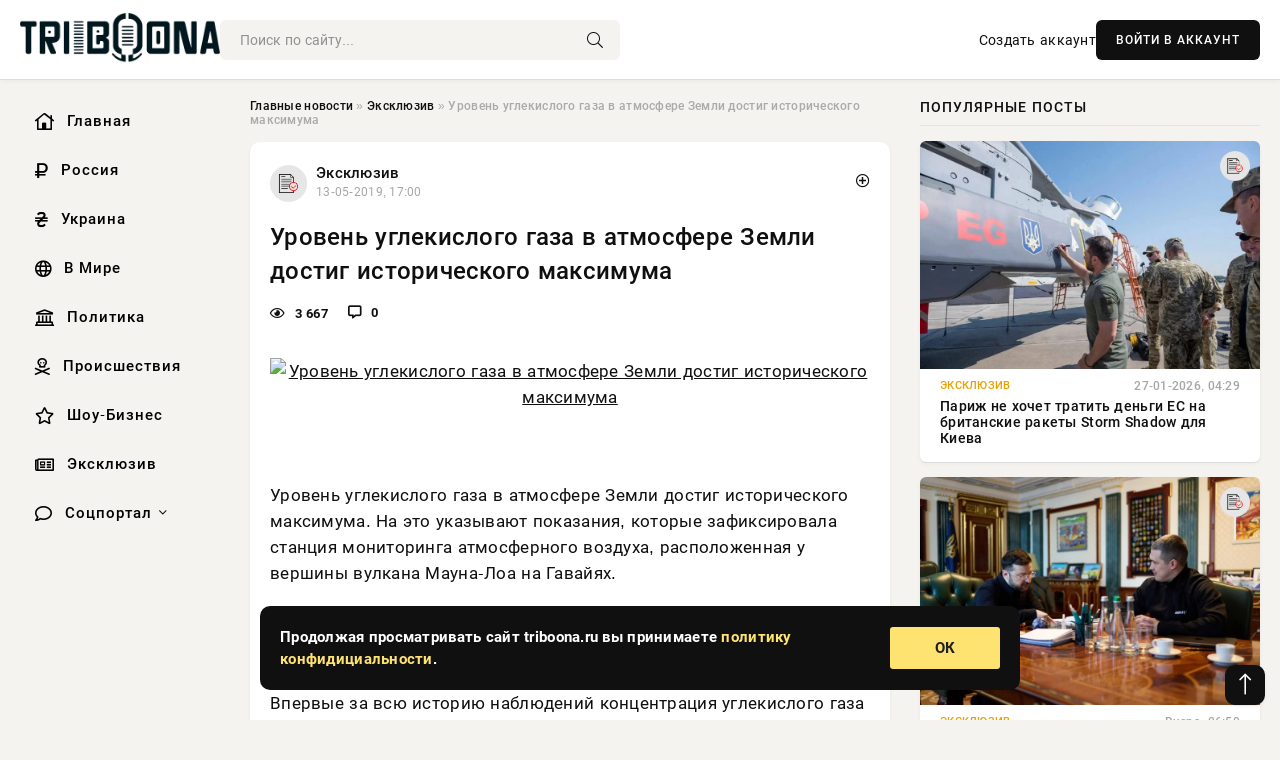

--- FILE ---
content_type: text/html; charset=utf-8
request_url: https://triboona.ru/exclusive/173110-uroven-uglekislogo-gaza-v-atmosfere-zemli-dostig-istoricheskogo-maksimuma.html
body_size: 14384
content:
<!DOCTYPE html>
<html lang="ru">
   <head>
   <title>Уровень углекислого газа в атмосфере Земли достиг исторического максимума » Информационно аналитический портал «Твоя Свободная трибуна»</title>
<meta charset="utf-8">
<meta name="description" content="Уровень углекислого газа в атмосфере Земли достиг исторического максимума. На это указывают показания,">
<meta name="keywords" content="Уровень, показания, которые, зафиксировала, мониторинга, станция, указывают, максимума, углекислого, атмосфере">
<link rel="canonical" href="https://triboona.ru/exclusive/173110-uroven-uglekislogo-gaza-v-atmosfere-zemli-dostig-istoricheskogo-maksimuma.html">
<link rel="alternate" type="application/rss+xml" title="Информационно аналитический портал «Твоя Свободная трибуна» RSS" href="https://triboona.ru/rss.xml">
<link rel="preconnect" href="https://triboona.ru/" fetchpriority="high">
<meta property="twitter:title" content="Уровень углекислого газа в атмосфере Земли достиг исторического максимума » Информационно аналитический портал «Твоя Свободная трибуна»">
<meta property="twitter:url" content="https://triboona.ru/exclusive/173110-uroven-uglekislogo-gaza-v-atmosfere-zemli-dostig-istoricheskogo-maksimuma.html">
<meta property="twitter:card" content="summary_large_image">
<meta property="twitter:image" content="https://informing.ru/uploads/posts/2019-05/1557752599_co2tomethanol.jpg">
<meta property="twitter:description" content="Уровень углекислого газа в атмосфере Земли достиг исторического максимума. На это указывают показания, которые зафиксировала станция мониторинга атмосферного воздуха, расположенная у вершины вулкана Мауна-Лоа на Гавайях. Читайте на Triboona. Ру В Хабаровском крае из прудов исчезли обычные лягушки">
<meta property="og:type" content="article">
<meta property="og:site_name" content="Информационно аналитический портал «Твоя Свободная трибуна»">
<meta property="og:title" content="Уровень углекислого газа в атмосфере Земли достиг исторического максимума » Информационно аналитический портал «Твоя Свободная трибуна»">
<meta property="og:url" content="https://triboona.ru/exclusive/173110-uroven-uglekislogo-gaza-v-atmosfere-zemli-dostig-istoricheskogo-maksimuma.html">
<meta property="og:image" content="https://informing.ru/uploads/posts/2019-05/1557752599_co2tomethanol.jpg">
<meta property="og:description" content="Уровень углекислого газа в атмосфере Земли достиг исторического максимума. На это указывают показания, которые зафиксировала станция мониторинга атмосферного воздуха, расположенная у вершины вулкана Мауна-Лоа на Гавайях. Читайте на Triboona. Ру В Хабаровском крае из прудов исчезли обычные лягушки">

<script src="/engine/classes/min/index.php?g=general&amp;v=wwtts"></script>
<script src="/engine/classes/min/index.php?f=engine/classes/js/jqueryui.js,engine/classes/js/dle_js.js,engine/classes/fancybox/fancybox.js&amp;v=wwtts" defer></script>
<script type="application/ld+json">{"@context":"https://schema.org","@graph":[{"@type":"NewsArticle","@context":"https://schema.org/","publisher":{"@type":"Organization","name":"Информационно аналитический портал «Твоя Свободная трибуна»","logo":{"@type":"ImageObject","url":""}},"name":"Уровень углекислого газа в атмосфере Земли достиг исторического максимума","headline":"Уровень углекислого газа в атмосфере Земли достиг исторического максимума","mainEntityOfPage":{"@type":"WebPage","@id":"https://triboona.ru/exclusive/173110-uroven-uglekislogo-gaza-v-atmosfere-zemli-dostig-istoricheskogo-maksimuma.html"},"datePublished":"2019-05-13T17:00:02+03:00","author":{"@type":"Person","name":"Виктор Сизов","url":"https://triboona.ru/user/%D0%92%D0%B8%D0%BA%D1%82%D0%BE%D1%80+%D0%A1%D0%B8%D0%B7%D0%BE%D0%B2/"},"image":["https://informing.ru/uploads/posts/2019-05/1557752599_co2tomethanol.jpg","https://informing.ru/uploads/posts/2019-05/1557752617_9.jpg"],"description":"Уровень углекислого газа в атмосфере Земли достиг исторического максимума. На это указывают показания, которые зафиксировала станция мониторинга атмосферного воздуха, расположенная у вершины вулкана Мауна-Лоа на Гавайях. Читайте на Triboona. Ру В Хабаровском крае из прудов исчезли обычные лягушки"},{"@type":"BreadcrumbList","@context":"https://schema.org/","itemListElement":[{"@type":"ListItem","position":1,"item":{"@id":"https://triboona.ru/","name":"Главные новости"}},{"@type":"ListItem","position":2,"item":{"@id":"https://triboona.ru/exclusive/","name":"Эксклюзив"}},{"@type":"ListItem","position":3,"item":{"@id":"https://triboona.ru/exclusive/173110-uroven-uglekislogo-gaza-v-atmosfere-zemli-dostig-istoricheskogo-maksimuma.html","name":"Уровень углекислого газа в атмосфере Земли достиг исторического максимума"}}]}]}</script> 
      <meta name="viewport" content="width=device-width, initial-scale=1.0" />
      <meta name="msapplication-TileColor" content="#e6e6e6">   
      <meta name="theme-color" content="#101010"> 
      <link rel="preload" href="/templates/Default/css/common.css" as="style">
      <link rel="preload" href="/templates/Default/css/styles.css" as="style">
      <link rel="preload" href="/templates/Default/css/engine.css" as="style">
      <link rel="preload" href="/templates/Default/css/fontawesome.css" as="style">
      <link rel="preload" href="/templates/Default/webfonts/manrope-400.woff2" as="font" type="font/woff2" crossorigin>
      <link rel="preload" href="/templates/Default/webfonts/manrope-600.woff2" as="font" type="font/woff2" crossorigin>
      <link rel="preload" href="/templates/Default/webfonts/manrope-700.woff2" as="font" type="font/woff2" crossorigin>
      <link rel="preload" href="/templates/Default/webfonts/fa-light-300.woff2" as="font" type="font/woff2" crossorigin>
      <link href="/templates/Default/css/common.css" type="text/css" rel="stylesheet" />
      <link href="/templates/Default/css/styles.css" type="text/css" rel="stylesheet" />
      <link href="/templates/Default/css/engine.css" type="text/css" rel="stylesheet" /> 
      <link href="/templates/Default/css/fontawesome.css" type="text/css" rel="stylesheet" />
      <link rel="apple-touch-icon" sizes="256x256" href="/templates/Default/favicons/256x256.png">
      <link rel="apple-touch-icon" sizes="192x192" href="/templates/Default/favicons/192x192.png">
      <link rel="apple-touch-icon" sizes="180x180" href="/templates/Default/favicons/180x180.png">
      <link rel="apple-touch-icon" sizes="167x167" href="/templates/Default/favicons/167x167.png">
      <link rel="apple-touch-icon" sizes="152x152" href="/templates/Default/favicons/152x152.png">
      <link rel="apple-touch-icon" sizes="120x120" href="/templates/Default/favicons/120x120.png">
      <link rel="icon" type="image/png" href="/templates/Default/favicons/favicon.png">
      	<!-- Yandex.RTB -->
	<script>window.yaContextCb=window.yaContextCb||[]</script>
	<script src="https://yandex.ru/ads/system/context.js" async></script>
      <meta name="telderi" content="f276d21508be990673cae71f27cce232" />
   </head>
   <body>
      <div class="wrapper">
         <div class="wrapper-container wrapper-main">

            <header class="header d-flex ai-center vw100">
               <a href="/" class="logo" title="Информационно аналитический портал «Твоя Свободная трибуна»"><img src="/templates/Default/dleimages/logo.png" alt="Информационно аналитический портал «Твоя Свободная трибуна»"></a>
               <div class="header__search search-block flex-grow-1">
                  <form id="quicksearch" method="post">
                     <input type="hidden" name="do" value="search">
                     <input type="hidden" name="subaction" value="search">
                     <input class="search-block__input" id="story" name="story" placeholder="Поиск по сайту..." type="text" autocomplete="off">
                     <button class="search-block__btn" type="submit"><span class="fal fa-search"></span></button>
                  </form>
               </div>
               

               
               <a href="/?do=register" class="header__link">Создать аккаунт</a>
               <button class="header__btn-login js-show-login">ВОЙТИ В АККАУНТ</button>
               

               <button class="header__btn-menu d-none js-show-mobile-menu"><span class="fal fa-bars"></span></button>
            </header>

            <div class="content">
               <div class="cols">

                  <!-- MENU START -->
                  <aside class="col-side">
                     <ul class="side-nav js-this-in-mobile-menu">
                        <li><a href="/"><i class="far fa-home-lg"></i> Главная</a></li>
                        <li><a href="/russia/"><i class="far fa-ruble-sign"></i> Россия</a></li>
                        <li><a href="/ukraine/"><i class="far fa-hryvnia"></i> Украина</a></li>
                        <li><a href="/world/"><i class="far fa-globe"></i> В Мире</a></li>
                        <li><a href="/policy/"><i class="far fa-landmark"></i> Политика</a></li>
                        <li><a href="/incidents/"><i class="far fa-skull-crossbones"></i> Происшествия</a></li>
                        <li><a href="/show-business/"><i class="far fa-star"></i> Шоу-Бизнес</a></li>
                        <li><a href="/exclusive/"><i class="far fa-newspaper"></i> Эксклюзив</a></li>
                        <li class="submenu"><a href="/social/"><i class="far fa-comment"></i> Соцпортал</a>
                           <ul class="nav__list side-nav" style="position: unset !important">
                              <li class="nav__list-hidden"><a href="/social/goroskop/"><i class="far fa-planet-ringed"></i> Гороскопы</a></li>
                              <li class="nav__list-hidden"><a href="/social/primeti/"><i class="far fa-map-signs"></i> Приметы</a></li>
                              <li class="nav__list-hidden"><a href="/social/ezoterika/"><i class="far fa-sparkles"></i> Эзотерика</a></li>
                              <li class="nav__list-hidden"><a href="/social/prazdniki/"><i class="far fa-gift"></i> Праздники</a></li>
                              <li class="nav__list-hidden"><a href="/social/zdorove/"><i class="far fa-heart"></i> Здоровье</a></li>
                              <li class="nav__list-hidden"><a href="/social/psihologiya/"><i class="far fa-head-side-brain"></i> Психология</a></li>
                              <li class="nav__list-hidden"><a href="/social/dlya-zhenshchin/"><i class="far fa-venus-double"></i> Для женщин</a></li>
                              <li class="nav__list-hidden"><a href="/social/sad-ogorod/"><i class="far fa-seedling"></i> Сад-огород</a></li>
                           </ul>
                        </li>
                     </ul>
                  </aside>
                  <!-- MENU END -->
                  
                  <main class="col-main">
                    
                         
                        <div class="speedbar"><div class="over"><a href="https://triboona.ru/">Главные новости</a>  »  <a href="https://triboona.ru/exclusive/">Эксклюзив</a>  »  Уровень углекислого газа в атмосфере Земли достиг исторического максимума</div></div>
                        

                     <div class="content-block d-grid" id="content-block">
                        

                        
                        <div class="short">
	<div class="info-block">
	   <div class="info-body">
		  <a href="https://triboona.ru/exclusive/" class="info-img" title="Эксклюзив"><img src="/uploads/icons/exclusive.png" alt="Эксклюзив"></a>
		  <div class="info-title"><a href="https://triboona.ru/exclusive/" class="author_name">Эксклюзив</a></div>
		  <div class="info-meta">
			 <time datetime="13-05-2019, 17:00" class="ago" title="13-05-2019, 17:00">13-05-2019, 17:00</time>
			 
		  </div>
	   </div>
        <div class="dosuga-post-head-mark">    
            <a href="#" class="js-show-login" title="Сохранить"><i class="far fa-plus-circle"></i></a>
                    
		</div> 
	</div>
	<div class="yz_short_body">
	   <h1 class="dn-short-t">Уровень углекислого газа в атмосфере Земли достиг исторического максимума</h1>
	   <div class="content_top_met">
	   	  <div class="f_eye"><i class="far fa-eye"></i> 3 667</div>
		  <a id="dle-comm-link" href="#comment">
			 <div class="f_link"><i class="far fa-comment-alt"></i> 0</div>
		  </a>
		  <div class="f_info">
		  </div>
	   </div>
	   <div class="page__text full-text clearfix">
	   	  <div style="margin-bottom: 20px">
		 	 
		  </div>
		  <div align="center"><!--TBegin:https://informing.ru/uploads/posts/2019-05/1557752599_co2tomethanol.jpg|--><div itemprop="image" itemscope="" itemtype="http://schema.org/ImageObject"><a href="https://informing.ru/uploads/posts/2019-05/1557752599_co2tomethanol.jpg" rel="highslide external noopener noreferrer" class="highslide" target="_blank"><img itemprop="image" src="https://informing.ru/uploads/posts/2019-05/thumbs/1557752599_co2tomethanol.jpg" alt='Уровень углекислого газа в атмосфере Земли достиг исторического максимума' title='Уровень углекислого газа в атмосфере Земли достиг исторического максимума'  /></a></div><!--TEnd--></div><br />    <br />    Уровень углекислого газа в атмосфере Земли достиг исторического максимума. На это указывают показания, которые зафиксировала станция мониторинга атмосферного воздуха, расположенная у вершины вулкана Мауна-Лоа на Гавайях.<br /><br />Читайте на Triboona. Ру В Хабаровском крае из прудов исчезли обычные лягушки<br /><br />Впервые за всю историю наблюдений концентрация углекислого газа в атмосфере превысил 415 частиц на миллион, составив 415,26 частицы. Это рекордный уровень со времен появления сельского хозяйства. <br /><br /><div align="center"><!--TBegin:https://informing.ru/uploads/posts/2019-05/1557752617_9.jpg|--><div itemprop="image" itemscope="" itemtype="http://schema.org/ImageObject"><a href="https://informing.ru/uploads/posts/2019-05/1557752617_9.jpg" rel="highslide external noopener noreferrer" class="highslide" target="_blank"><img itemprop="image" src="https://informing.ru/uploads/posts/2019-05/thumbs/1557752617_9.jpg" alt='Уровень углекислого газа в атмосфере Земли достиг исторического максимума' title='Уровень углекислого газа в атмосфере Земли достиг исторического максимума'  /></a></div><!--TEnd--></div><br /><br />По мнению ученых причиной выброса углекислого газа является использование ископаемого топлива. В свою очередь, углекислый газ в воздухе приводит к возникновению парникового эффекта, а в воде - к образованию мертвых зон.<br /><br />Земля может вернуться во времена глобального потепления, если темпы роста сохранятся, отмечают ученые.<br /><br />Повышение концентрации углекислого газа в атмосфере приводит к повышению температуры, что увеличивает вероятность лесных пожаров.<br /><br />Рост концентрации углекислого газа в атмосфере — до 1 300 частей CO&#8322; на миллион — может привести к исчезновению слоя слоисто-кучевых облаков над океаном и к нагреванию океана на 8 °С, выяснили специалисты Лаборатории реактивного движения НАСА.<br /><br />Согласно оценке ученых из Национального управления океанических и атмосферных исследований США,  деятельность человека стала причиной этого процесса с вероятностью 99,9999%. <br /><br />Автор: Тамара Лоскова (informing.ru)<br /><br />Читайте Triboona в: Яндекс.Дзен, ВКонтакте и Facebook
		  <div style="margin-top: 20px">
		  	
		  </div>
	   </div>
	</div>
	<div class="page__tags d-flex">
	   
	</div>
	<div class="content_like">
	   <div class="df_like">
		  <a href="#" onclick="doRate('plus', '173110'); return false;" >
		  <i title="Мне нравится" class="far fa-thumbs-up"></i> <span><span data-likes-id="173110">0</span></span>
		  </a>
	   </div>
	   <div class="df_dlike">
		  <a href="#" onclick="doRate('minus', '173110'); return false;" >
		  <i title="Мне не нравится" class="far fa-thumbs-down"></i> <span><span data-dislikes-id="173110">0</span></span>
		  </a>
	   </div>
	</div>
	<div class="content_footer">
	   <script src="https://yastatic.net/share2/share.js"></script>
	   <div class="ya-share2" data-curtain data-shape="round" data-color-scheme="whiteblack" data-services="vkontakte,odnoklassniki,telegram,whatsapp"></div>
	   <div class="f_info">
		  <a href="javascript:AddComplaint('173110', 'news')"> 
		  <div class="more_jaloba">
			 <svg fill="none" width="15" height="15" stroke="currentColor" stroke-width="1.5" viewBox="0 0 24 24" xmlns="http://www.w3.org/2000/svg" aria-hidden="true">
				<path stroke-linecap="round" stroke-linejoin="round" d="M12 9v3.75m9-.75a9 9 0 11-18 0 9 9 0 0118 0zm-9 3.75h.008v.008H12v-.008z"></path>
			 </svg>
			 ЖАЛОБА
		  </div>
		  </a>
	   </div>
	</div>
 </div>
 <div class="page__comments sect__header">
	<div class="page__comments-header">
		<div class="page__comments-title">0 комментариев</div>
		<div class="page__comments-info">
			<span class="fal fa-exclamation-circle"></span>
			Обсудим?
		</div>
	
	</div>
	<!--dleaddcomments-->
	<!--dlecomments-->
 </div>
 <section class="sect">
	<div class="sect__header sect__title" style="font-weight: 500; font-size: 24px;">Смотрите также:</div>
	<div class="sect__content d-grid">
	   <div class="popular grid-item">
   <div class="popular__img img-responsive">
      <img loading="lazy" src="/uploads/posts/2019-12/thumbs/1577548322-159668693.jpg" alt="Ученые заявили, что человечество тупеет из-за роста CO2">
      <div class="item__category pi-center"><img src="/uploads/icons/exclusive.png"></div> 
   </div>
   <div class="meta_block">
      <div class="meta_block_cat">Эксклюзив</div>
      <time class="meta_block_date" datetime="28-12-2019, 18:52">28-12-2019, 18:52</time>   
   </div>
   <div class="popular__desc">
      <a class="popular__title expand-link" href="https://triboona.ru/exclusive/189455-uchenye-zayavili-chto-chelovechestvo-tupeet-iz-za-rosta-co2.html">Ученые заявили, что человечество тупеет из-за роста CO2</a>
   </div>
 </div><div class="popular grid-item">
   <div class="popular__img img-responsive">
      <img loading="lazy" src="/uploads/posts/2020-01/thumbs/1580314802-166618068.jpg" alt="В атмосфере Земли зафиксирован критический уровень опасного газа">
      <div class="item__category pi-center"><img src="/uploads/icons/exclusive.png"></div> 
   </div>
   <div class="meta_block">
      <div class="meta_block_cat">Эксклюзив</div>
      <time class="meta_block_date" datetime="29-01-2020, 19:20">29-01-2020, 19:20</time>   
   </div>
   <div class="popular__desc">
      <a class="popular__title expand-link" href="https://triboona.ru/exclusive/190637-v-atmosfere-zemli-zafiksirovan-kriticheskiy-uroven-opasnogo-gaza.html">В атмосфере Земли зафиксирован критический уровень опасного газа</a>
   </div>
 </div><div class="popular grid-item">
   <div class="popular__img img-responsive">
      <img loading="lazy" src="/uploads/posts/2020-07/thumbs/1594382769-105904624.jpg" alt="Надвигается потепление, которого не Земле не было более 3 миллионов лет">
      <div class="item__category pi-center"><img src="/uploads/icons/exclusive.png"></div> 
   </div>
   <div class="meta_block">
      <div class="meta_block_cat">Эксклюзив</div>
      <time class="meta_block_date" datetime="10-07-2020, 15:06">10-07-2020, 15:06</time>   
   </div>
   <div class="popular__desc">
      <a class="popular__title expand-link" href="https://triboona.ru/exclusive/194394-nadvigaetsya-poteplenie-kotorogo-ne-zemle-ne-bylo-bolee-3-millionov-let.html">Надвигается потепление, которого не Земле не было более 3 миллионов лет</a>
   </div>
 </div><div class="popular grid-item">
   <div class="popular__img img-responsive">
      <img loading="lazy" src="/uploads/posts/2020-07/thumbs/1594367882-105904624.jpg" alt="Надвигается потепление, которое не Земле не было более 3 миллионов лет">
      <div class="item__category pi-center"><img src="/uploads/icons/exclusive.png"></div> 
   </div>
   <div class="meta_block">
      <div class="meta_block_cat">Эксклюзив</div>
      <time class="meta_block_date" datetime="10-07-2020, 10:58">10-07-2020, 10:58</time>   
   </div>
   <div class="popular__desc">
      <a class="popular__title expand-link" href="https://triboona.ru/exclusive/194383-nadvigaetsya-poteplenie-kotoroe-ne-zemle-ne-bylo-bolee-3-millionov-let.html">Надвигается потепление, которое не Земле не было более 3 миллионов лет</a>
   </div>
 </div><div class="popular grid-item">
   <div class="popular__img img-responsive">
      <img loading="lazy" src="/uploads/posts/2020-08/thumbs/1596627603-145981426.png" alt="Ученые выяснили, когда на Земле наступит новый ледниковый период">
      <div class="item__category pi-center"><img src="/uploads/icons/exclusive.png"></div> 
   </div>
   <div class="meta_block">
      <div class="meta_block_cat">Эксклюзив</div>
      <time class="meta_block_date" datetime="5-08-2020, 14:40">5-08-2020, 14:40</time>   
   </div>
   <div class="popular__desc">
      <a class="popular__title expand-link" href="https://triboona.ru/exclusive/194841-uchenye-vyyasnili-kogda-na-zemle-nastupit-novyy-lednikovyy-period.html">Ученые выяснили, когда на Земле наступит новый ледниковый период</a>
   </div>
 </div><div class="popular grid-item">
   <div class="popular__img img-responsive">
      <img loading="lazy" src="/uploads/posts/2020-07/thumbs/1596021843-164886854.jpg" alt="В атмосфере Марса обнаружен метан: его вырабатывают живые организмы">
      <div class="item__category pi-center"><img src="/uploads/icons/exclusive.png"></div> 
   </div>
   <div class="meta_block">
      <div class="meta_block_cat">Эксклюзив</div>
      <time class="meta_block_date" datetime="29-07-2020, 14:24">29-07-2020, 14:24</time>   
   </div>
   <div class="popular__desc">
      <a class="popular__title expand-link" href="https://triboona.ru/exclusive/194717-v-atmosfere-marsa-obnaruzhen-metan-ego-vyrabatyvayut-zhivye-organizmy.html">В атмосфере Марса обнаружен метан: его вырабатывают живые организмы</a>
   </div>
 </div><div class="popular grid-item">
   <div class="popular__img img-responsive">
      <img loading="lazy" src="/uploads/posts/2020-07/thumbs/1596024726-164886854.jpg" alt="В атмосфере Марса обнаружен метан: его могут вырабатывать живые организмы">
      <div class="item__category pi-center"><img src="/uploads/icons/exclusive.png"></div> 
   </div>
   <div class="meta_block">
      <div class="meta_block_cat">Эксклюзив</div>
      <time class="meta_block_date" datetime="29-07-2020, 15:12">29-07-2020, 15:12</time>   
   </div>
   <div class="popular__desc">
      <a class="popular__title expand-link" href="https://triboona.ru/exclusive/194719-v-atmosfere-marsa-obnaruzhen-metan-ego-mogut-vyrabatyvat-zhivye-organizmy.html">В атмосфере Марса обнаружен метан: его могут вырабатывать живые организмы</a>
   </div>
 </div><div class="popular grid-item">
   <div class="popular__img img-responsive">
      <img loading="lazy" src="/uploads/posts/2020-07/thumbs/1596018722-164886854.jpg" alt="В атмосфере Марса обнаружено вещество, которое вырабатывают живые организмы">
      <div class="item__category pi-center"><img src="/uploads/icons/exclusive.png"></div> 
   </div>
   <div class="meta_block">
      <div class="meta_block_cat">Эксклюзив</div>
      <time class="meta_block_date" datetime="29-07-2020, 13:32">29-07-2020, 13:32</time>   
   </div>
   <div class="popular__desc">
      <a class="popular__title expand-link" href="https://triboona.ru/exclusive/194716-v-atmosfere-marsa-obnaruzheno-veschestvo-kotoroe-vyrabatyvayut-zhivye-organizmy.html">В атмосфере Марса обнаружено вещество, которое вырабатывают живые организмы</a>
   </div>
 </div><div class="popular grid-item">
   <div class="popular__img img-responsive">
      <img loading="lazy" src="/uploads/posts/2019-10/thumbs/1570338847181216058.jpeg" alt="Уровень моря повысится на 23 метра: ученые предупредили о наступающей климатической катастрофе">
      <div class="item__category pi-center"><img src="/uploads/icons/exclusive.png"></div> 
   </div>
   <div class="meta_block">
      <div class="meta_block_cat">Эксклюзив</div>
      <time class="meta_block_date" datetime="6-10-2019, 08:14">6-10-2019, 08:14</time>   
   </div>
   <div class="popular__desc">
      <a class="popular__title expand-link" href="https://triboona.ru/exclusive/184410-uroven-morya-povysitsya-na-23-metra-uchenye-predupredili-o-nastupayuschey-klimaticheskoy-katastrofe.html">Уровень моря повысится на 23 метра: ученые предупредили о наступающей климатической катастрофе</a>
   </div>
 </div><div class="popular grid-item">
   <div class="popular__img img-responsive">
      <img loading="lazy" src="/uploads/posts/2019-09/thumbs/1569664582181680959.jpeg" alt="В атмосфере Земли произошли серьезные изменения">
      <div class="item__category pi-center"><img src="/uploads/icons/exclusive.png"></div> 
   </div>
   <div class="meta_block">
      <div class="meta_block_cat">Эксклюзив</div>
      <time class="meta_block_date" datetime="28-09-2019, 12:56">28-09-2019, 12:56</time>   
   </div>
   <div class="popular__desc">
      <a class="popular__title expand-link" href="https://triboona.ru/exclusive/184149-v-atmosfere-zemli-proizoshli-sereznye-izmeneniya.html">В атмосфере Земли произошли серьезные изменения</a>
   </div>
 </div><div class="popular grid-item">
   <div class="popular__img img-responsive">
      <img loading="lazy" src="/uploads/posts/2020-01/thumbs/1580400122-175543697.jpg" alt="Тихий океан из-за повышенной кислотности начинает растворять крабов">
      <div class="item__category pi-center"><img src="/uploads/icons/exclusive.png"></div> 
   </div>
   <div class="meta_block">
      <div class="meta_block_cat">Эксклюзив</div>
      <time class="meta_block_date" datetime="30-01-2020, 19:02">30-01-2020, 19:02</time>   
   </div>
   <div class="popular__desc">
      <a class="popular__title expand-link" href="https://triboona.ru/exclusive/190658-tihiy-okean-iz-za-povyshennoy-kislotnosti-nachinaet-rastvoryat-krabov.html">Тихий океан из-за повышенной кислотности начинает растворять крабов</a>
   </div>
 </div><div class="popular grid-item">
   <div class="popular__img img-responsive">
      <img loading="lazy" src="/uploads/posts/2020-03/thumbs/1583512082-154166918.jpg" alt="Через 15 лет амазонские леса будут не поглощать углекислый газ, а выделять его">
      <div class="item__category pi-center"><img src="/uploads/icons/exclusive.png"></div> 
   </div>
   <div class="meta_block">
      <div class="meta_block_cat">Эксклюзив</div>
      <time class="meta_block_date" datetime="6-03-2020, 19:28">6-03-2020, 19:28</time>   
   </div>
   <div class="popular__desc">
      <a class="popular__title expand-link" href="https://triboona.ru/exclusive/191386-cherez-15-let-amazonskie-lesa-budut-ne-pogloschat-uglekislyy-gaz-a-vydelyat-ego.html">Через 15 лет амазонские леса будут не поглощать углекислый газ, а выделять его</a>
   </div>
 </div>
	</div>
 </section>

                        

                     </div>
                  </main>

                  <aside class="col-side">

                     <div class="side-block">
                        <div class="side-block__title">Популярные посты</div>
                        <div class="side-block__content">
                        <div class="popular grid-item">
   <div class="popular__img img-responsive">
      <img loading="lazy" src="/uploads/posts/2026-01/thumbs/1769484308-1scalp-missile.webp" alt="Париж не хочет тратить деньги ЕС на британские ракеты Storm Shadow для Киева">
      <div class="item__category pi-center"><img src="/uploads/icons/exclusive.png"></div> 
   </div>
   <div class="meta_block">
      <div class="meta_block_cat">Эксклюзив</div>
      <time class="meta_block_date" datetime="27-01-2026, 04:29">27-01-2026, 04:29</time>   
   </div>
   <div class="popular__desc">
      <a class="popular__title expand-link" href="https://triboona.ru/exclusive/402332-parizh-ne-hochet-tratit-dengi-es-na-britanskie-rakety-storm-shadow-dlja-kieva.html">Париж не хочет тратить деньги ЕС на британские ракеты Storm Shadow для Киева</a>
   </div>
 </div><div class="popular grid-item">
   <div class="popular__img img-responsive">
      <img loading="lazy" src="/uploads/posts/2026-01/thumbs/1769573735-118-35-58.webp" alt="Министр обороны Украины требует найти решение против дронов РФ со Starlink">
      <div class="item__category pi-center"><img src="/uploads/icons/exclusive.png"></div> 
   </div>
   <div class="meta_block">
      <div class="meta_block_cat">Эксклюзив</div>
      <time class="meta_block_date" datetime="Вчера, 06:50">Вчера, 06:50</time>   
   </div>
   <div class="popular__desc">
      <a class="popular__title expand-link" href="https://triboona.ru/exclusive/402450-ministr-oborony-ukrainy-trebuet-najti-reshenie-protiv-dronov-rf-so-starlink.html">Министр обороны Украины требует найти решение против дронов РФ со Starlink</a>
   </div>
 </div><div class="popular grid-item">
   <div class="popular__img img-responsive">
      <img loading="lazy" src="/uploads/posts/2026-01/1769686526-13599.webp" alt="Когда можно ожидать полного завершения СВО: о сроках окончания боёв рассказали эксперты, подробности на 29.01.2026">
      <div class="item__category pi-center"><img src="/uploads/icons/exclusive.png"></div> 
   </div>
   <div class="meta_block">
      <div class="meta_block_cat">Эксклюзив</div>
      <time class="meta_block_date" datetime="Сегодня, 13:15">Сегодня, 13:15</time>   
   </div>
   <div class="popular__desc">
      <a class="popular__title expand-link" href="https://triboona.ru/exclusive/402592-kogda-mozhno-ozhidat-polnogo-zavershenija-svo-o-srokah-okonchanija-boev-rasskazali-jeksperty-podrobnosti-na-29012026.html">Когда можно ожидать полного завершения СВО: о сроках окончания боёв рассказали эксперты, подробности на 29.01.2026</a>
   </div>
 </div><div class="popular grid-item">
   <div class="popular__img img-responsive">
      <img loading="lazy" src="/uploads/posts/2026-01/thumbs/1769503233-11.webp" alt="Милитаризация: армия Польши начала дополнительные закупки инженерной спецтехники">
      <div class="item__category pi-center"><img src="/uploads/icons/exclusive.png"></div> 
   </div>
   <div class="meta_block">
      <div class="meta_block_cat">Эксклюзив</div>
      <time class="meta_block_date" datetime="27-01-2026, 09:43">27-01-2026, 09:43</time>   
   </div>
   <div class="popular__desc">
      <a class="popular__title expand-link" href="https://triboona.ru/exclusive/402369-militarizacija-armija-polshi-nachala-dopolnitelnye-zakupki-inzhenernoj-spectehniki.html">Милитаризация: армия Польши начала дополнительные закупки инженерной спецтехники</a>
   </div>
 </div>                           
                        </div>
                     </div>
                     <div class="side-block">
                        <div class="side-block__title">Выбор редакции</div>
                        <div class="side-block__content">
                        <div class="int d-flex ai-center">
    <div class="int__img img-fit-cover">
       <img loading="lazy" src="https://www.1rre.ru/wp-content/uploads/2024/12/oreshnik.jpeg" alt="Россия готова к решающему удару: ‘Орешниковая весна’ после ‘чёрной зимы">
    </div>
    <div class="int__desc flex-grow-1">
       <a class="int__title expand-link" href="https://triboona.ru/social/402554-rossija-gotova-k-reshajuschemu-udaru-oreshnikovaja-vesna-posle-chernoj-zimy.html">
          <div class="line-clamp">Россия готова к решающему удару: ‘Орешниковая весна’ после ‘чёрной зимы</div>
       </a>
    </div>
 </div><div class="int d-flex ai-center">
    <div class="int__img img-fit-cover">
       <img loading="lazy" src="/uploads/posts/2026-01/thumbs/1769642712-1original.webp" alt="Жизель Бундхен показала редкие фото с мужем, годовалым сыном и детьми от Тома Брэди">
    </div>
    <div class="int__desc flex-grow-1">
       <a class="int__title expand-link" href="https://triboona.ru/show-business/402537-zhizel-bundhen-pokazala-redkie-foto-s-muzhem-godovalym-synom-i-detmi-ot-toma-brjedi.html">
          <div class="line-clamp">Жизель Бундхен показала редкие фото с мужем, годовалым сыном и детьми от Тома Брэди</div>
       </a>
    </div>
 </div><div class="int d-flex ai-center">
    <div class="int__img img-fit-cover">
       <img loading="lazy" src="/uploads/posts/2026-01/1769512511-15689.webp" alt="Когда можно ожидать полного завершения СВО: о новых сроках окончания боёв рассказали эксперты, подробности на 27.01.2026">
    </div>
    <div class="int__desc flex-grow-1">
       <a class="int__title expand-link" href="https://triboona.ru/exclusive/402386-kogda-mozhno-ozhidat-polnogo-zavershenija-svo-o-novyh-srokah-okonchanija-boev-rasskazali-jeksperty-podrobnosti-na-27012026.html">
          <div class="line-clamp">Когда можно ожидать полного завершения СВО: о новых сроках окончания боёв рассказали эксперты, подробности на 27.01.2026</div>
       </a>
    </div>
 </div><div class="int d-flex ai-center">
    <div class="int__img img-fit-cover">
       <img loading="lazy" src="/uploads/posts/2026-01/thumbs/1769667313-15.webp" alt="От России снова добиваются «энергетического перемирия» и «гуманитарных шагов»">
    </div>
    <div class="int__desc flex-grow-1">
       <a class="int__title expand-link" href="https://triboona.ru/exclusive/402563-ot-rossii-snova-dobivajutsja-jenergeticheskogo-peremirija-i-gumanitarnyh-shagov.html">
          <div class="line-clamp">От России снова добиваются «энергетического перемирия» и «гуманитарных шагов»</div>
       </a>
    </div>
 </div>  
                        </div>
                     </div>

                     <!--814a5398--><style>
ul.c8bc94 {
padding: 0 !important;
margin: 0 !important;
font-size: 12px !important;
background-color: #F7F7F7 !important;
border: 1px solid #000000 !important;
}
.c8bc94 li {
list-style: none !important;
padding: 2px !important;
text-align: left !important;
}
.c8bc94 a {
color: #0000CC !important;
font-weight: normal;
font-size: 12px !important;
}
.c8bc94 .text {
color: #666666 !important;
font-size: 12px !important;
padding: 3px 0 !important;
line-height: normal !important;
}
.c8bc94 .host {
color: #006600;
font-weight: normal;
font-size: 12px !important;
padding: 3px 0 !important;
line-height: normal !important;
}
.c8bc94 ul {
padding: 0 !important;
margin: 0 !important;
}
.c8bc94 ul li {
padding: 0 !important;
margin: 0 !important;
background: none !important;
}
</style>
<ul class="c8bc94">

  <li>
    <ul>
<li><a href="https://instamp.ru/shevrony/">Заказать шевроны в москве</a></li>
<li class="text">шевронов, эмблем, нашивок. Вышивка, печать. Дешево</li>
<li class="host">instamp.ru</li>
</ul>

  </li>

</ul>
<!--814a5398--><!--36203d9a--><!--36203d9a-->

                     <div class="side-block side-block--sticky hm">
                        
                     </div>

                  </aside>

               </div>
               <!-- END COLS -->
            </div>

         <!-- FOOTER START -->
         <footer class="footer d-flex ai-center vw100">
            <div class="footer__copyright">
               <a href="/o-proekte.html" rel="nofollow">О проекте</a>
               <a href="/redakcija.html" rel="nofollow">Редакция</a>
               <a href="/politika-konfidencialnosti.html" rel="nofollow">Политика конфиденциальности</a>
               <a href="/kontakty.html" rel="nofollow">Реклама</a> 
               <a href="/kontakty.html" rel="nofollow">Контакты</a>
            </div>
            <div class="footer__text icon-at-left" style="line-height: 20px;">
               Использование любых материалов, размещённых на сайте, разрешается при условии активной ссылки на наш сайт.
               При копировании материалов для интернет-изданий – обязательна прямая открытая для поисковых систем гиперссылка. Ссылка должна быть размещена в независимости от полного либо частичного использования материалов. Гиперссылка (для интернет- изданий) – должна быть размещена в подзаголовке или в первом абзаце материала.
               Все материалы, содержащиеся на веб-сайте triboona.ru, защищены законом об авторском праве. Фотографии и прочие материалы являются собственностью их авторов и представлены исключительно для некоммерческого использования и ознакомления , если не указано иное. Несанкционированное использование таких материалов может нарушать закон об авторском праве, торговой марке и другие законы.

               <div style="margin-top: 20px;">
                  <p>
                     <span style="font-size:12px">* В России признаны иноагентами: Киселёв Евгений Алекссевич, WWF, Белый Руслан Викторович, Анатолий Белый (Вайсман), Касьянов Михаил Михайлович, Бер Илья Леонидович, Троянова Яна Александровна, Галкин Максим Александрович, Макаревич Андрей Вадимович, Шац Михаил Григорьевич, Гордон Дмитрий Ильич, Лазарева Татьяна Юрьевна, Чичваркин Евгений Александрович, Ходорковский Михаил Борисович, Каспаров Гарри Кимович, Моргенштерн Алишер Тагирович (Алишер Валеев), Невзоров Александр Глебович, Венедиктов Алексей Алексеевич, Дудь Юрий Александрович, Фейгин Марк Захарович, Киселев Евгений Алексеевич, Шендерович Виктор Анатольевич, Гребенщиков Борис Борисович, Максакова-Игенбергс Мария Петровна, Слепаков Семен Сергеевич, Покровский Максим Сергеевич, Варламов Илья Александрович, Рамазанова Земфира Талгатовна, Прусикин Илья Владимирович, Смольянинов Артур Сергеевич, Федоров Мирон Янович (Oxxxymiron), Алексеев Иван Александрович (Noize MC), Дремин Иван Тимофеевич (Face), Гырдымова Елизавета Андреевна (Монеточка), Игорь(Егор) Михайлович Бортник (Лёва Би-2).</span>
                  </p>
                  <br />
                  <p>
                     <span style="font-size:12px">* Экстремисты и террористы, запрещенные в РФ:&nbsp;Meta (Facebook и Instagram),&nbsp;</span>Русский добровольческий корпус (РДК),&nbsp;<span style="font-size:12px">Правый сектор, Украинская повстанческая армия (УПА), ИГИЛ, полк Азов, Джебхат ан-Нусра, Национал-Большевистская партия (НБП), Аль-Каида, УНА-УНСО, Талибан, Меджлис крымско-татарского народа, Свидетели Иеговы, Мизантропик Дивижн, Братство, Артподготовка, Тризуб им. Степана Бандеры, НСО, Славянский союз, Формат-18, Хизб ут-Тахрир, Исламская партия Туркестана, Хайят Тахрир аш-Шам, Таухид валь-Джихад, АУЕ, Братья мусульмане, Колумбайн, Навальный, К. Буданов.</span>
                  </p>
                  <br />
                  <p>
                     <span style="font-size:12px">* СМИ — иностранные агенты: Телеканал «Дождь», Медуза, Голос Америки, Idel. Реалии, Кавказ. Реалии, Крым. Реалии, ТК&nbsp;Настоящее Время, The Insider,&nbsp;</span>Deutsche&nbsp;Welle,&nbsp;<span style="font-size:12px">Проект, Azatliq Radiosi, «Радио Свободная Европа/Радио Свобода» (PCE/PC), Сибирь. Реалии, Фактограф, Север. Реалии, MEDIUM-ORIENT, Bellingcat, Пономарев Л. А., Савицкая Л.А., Маркелов С.Е., Камалягин Д.Н., Апахончич Д.А.,&nbsp;Толоконникова Н.А., Гельман М.А., Шендерович В.А., Верзилов П.Ю., Баданин Р.С., Гордон.</span>
                  </p>
                  <br />
                  <p>
                     <span style="font-size:12px">* Организации — иностранные агенты: Альянс Врачей, Агора, Голос, Гражданское содействие, Династия (фонд), За&nbsp;права человека, Комитет против пыток, Левада-Центр, Мемориал, Молодая Карелия, Московская школа гражданского просвещения, Пермь-36, Ракурс, Русь Сидящая, Сахаровский центр, Сибирский экологический центр, ИАЦ Сова, Союз комитетов солдатских матерей России, Фонд борьбы с&nbsp;коррупцией (ФБК), Фонд защиты гласности, Фонд свободы информации, Центр «Насилию.нет», Центр защиты прав СМИ, Transparency International.</span>
                  </p>
               </div>

               <p class="copyright mb-0" style="margin-top: 20px;">Copyright &copy; 2026, Информационно аналитический портал «Твоя Свободная трибуна». Все права защищены.</p>
               <div class="adult_foot">18+</div>
            </div>
         </footer>
         <!-- FOOTER END -->

         </div>
         <!-- END WRAPPER-MAIN -->
      </div>
      <!-- END WRAPPER -->
      
      <script>
<!--
var dle_root       = '/';
var dle_admin      = '';
var dle_login_hash = '48ded4d5bf31078fbc523a58a49bc6f768cb5293';
var dle_group      = 5;
var dle_link_type  = 1;
var dle_skin       = 'Default';
var dle_wysiwyg    = 0;
var dle_min_search = '4';
var dle_act_lang   = ["Подтвердить", "Отмена", "Вставить", "Отмена", "Сохранить", "Удалить", "Загрузка. Пожалуйста, подождите..."];
var menu_short     = 'Быстрое редактирование';
var menu_full      = 'Полное редактирование';
var menu_profile   = 'Просмотр профиля';
var menu_send      = 'Отправить сообщение';
var menu_uedit     = 'Админцентр';
var dle_info       = 'Информация';
var dle_confirm    = 'Подтверждение';
var dle_prompt     = 'Ввод информации';
var dle_req_field  = ["Заполните поле с именем", "Заполните поле с сообщением", "Заполните поле с темой сообщения"];
var dle_del_agree  = 'Вы действительно хотите удалить? Данное действие невозможно будет отменить';
var dle_spam_agree = 'Вы действительно хотите отметить пользователя как спамера? Это приведёт к удалению всех его комментариев';
var dle_c_title    = 'Отправка жалобы';
var dle_complaint  = 'Укажите текст Вашей жалобы для администрации:';
var dle_mail       = 'Ваш e-mail:';
var dle_big_text   = 'Выделен слишком большой участок текста.';
var dle_orfo_title = 'Укажите комментарий для администрации к найденной ошибке на странице:';
var dle_p_send     = 'Отправить';
var dle_p_send_ok  = 'Уведомление успешно отправлено';
var dle_save_ok    = 'Изменения успешно сохранены. Обновить страницу?';
var dle_reply_title= 'Ответ на комментарий';
var dle_tree_comm  = '0';
var dle_del_news   = 'Удалить статью';
var dle_sub_agree  = 'Вы действительно хотите подписаться на комментарии к данной публикации?';
var dle_unsub_agree  = 'Вы действительно хотите отписаться от комментариев к данной публикации?';
var dle_captcha_type  = '0';
var dle_share_interesting  = ["Поделиться ссылкой на выделенный текст", "Twitter", "Facebook", "Вконтакте", "Прямая ссылка:", "Нажмите правой клавишей мыши и выберите «Копировать ссылку»"];
var DLEPlayerLang     = {prev: 'Предыдущий',next: 'Следующий',play: 'Воспроизвести',pause: 'Пауза',mute: 'Выключить звук', unmute: 'Включить звук', settings: 'Настройки', enterFullscreen: 'На полный экран', exitFullscreen: 'Выключить полноэкранный режим', speed: 'Скорость', normal: 'Обычная', quality: 'Качество', pip: 'Режим PiP'};
var DLEGalleryLang    = {CLOSE: 'Закрыть (Esc)', NEXT: 'Следующее изображение', PREV: 'Предыдущее изображение', ERROR: 'Внимание! Обнаружена ошибка', IMAGE_ERROR: 'Не удалось загрузить изображение', TOGGLE_SLIDESHOW: 'Просмотр слайдшоу',TOGGLE_FULLSCREEN: 'Полноэкранный режим', TOGGLE_THUMBS: 'Включить / Выключить уменьшенные копии', ITERATEZOOM: 'Увеличить / Уменьшить', DOWNLOAD: 'Скачать изображение' };
var DLEGalleryMode    = 1;
var DLELazyMode       = 0;
var allow_dle_delete_news   = false;

jQuery(function($){
					setTimeout(function() {
						$.get(dle_root + "engine/ajax/controller.php?mod=adminfunction", { 'id': '173110', action: 'newsread', user_hash: dle_login_hash });
					}, 5000);
});
//-->
</script>
      

<div class="login login--not-logged d-none">
   <div class="login__header d-flex jc-space-between ai-center">
      <div class="login__title stretch-free-width ws-nowrap">Войти <a href="/?do=register">Регистрация</a></div>
      <div class="login__close"><span class="fal fa-times"></span></div>
   </div>
   <form method="post">
      <div class="login__content">
         <div class="login__row">
            <div class="login__caption">E-mail:</div>
            <div class="login__input"><input type="text" name="login_name" id="login_name" placeholder="Ваш e-mail"></div>
            <span class="fal fa-at"></span>
         </div>
         <div class="login__row">
            <div class="login__caption">Пароль: <a href="/?do=lostpassword">Забыли пароль?</a></div>
            <div class="login__input"><input type="password" name="login_password" id="login_password" placeholder="Ваш пароль"></div>
            <span class="fal fa-lock"></span>
         </div>
         <label class="login__row checkbox" for="login_not_save">
         <input type="checkbox" name="login_not_save" id="login_not_save" value="1">
         <span>Не запоминать меня</span>
         </label>
         <div class="login__row">
            <button onclick="submit();" type="submit" title="Вход">Войти на сайт</button>
            <input name="login" type="hidden" id="login" value="submit">
         </div>
      </div>
      <div class="login__social">
         <div class="login__social-caption">Или войти через</div>
         <div class="login__social-btns">
            <a href="" rel="nofollow" target="_blank"><img loading="lazy" src="/templates/Default/dleimages/vk.svg" alt></a>
            <a href="" rel="nofollow" target="_blank"><img loading="lazy" src="/templates/Default/dleimages/ok.svg" alt></a>
            <a href="" rel="nofollow" target="_blank"><img loading="lazy" src="/templates/Default/dleimages/mail.svg" alt></a>
            <a href="" rel="nofollow" target="_blank"><img loading="lazy" src="/templates/Default/dleimages/yandex.svg" alt></a>
         </div>
      </div>
   </form>
</div>

      <div id="scrolltop" style="display: block;"><span class="fal fa-long-arrow-up"></span></div>
      <div class="message-alert">
         <div class="message-alert-in">
            <div class="message-alert-desc">
               <div class="message-alert-text">Продолжая просматривать сайт triboona.ru вы принимаете <a href="/politika-konfidencialnosti.html">политику конфидициальности</a>.</div>
            </div>
            <div class="message-alert-btns">
               <div class="message-btn message-btn-yes">ОК</div>
            </div>
         </div>
      </div>

      <script src="/templates/Default/js/libs.js"></script>

      
      
      <!-- Yandex.Metrika counter -->
<script type="text/javascript" >
   (function(m,e,t,r,i,k,a){m[i]=m[i]||function(){(m[i].a=m[i].a||[]).push(arguments)};
   m[i].l=1*new Date();
   for (var j = 0; j < document.scripts.length; j++) {if (document.scripts[j].src === r) { return; }}
   k=e.createElement(t),a=e.getElementsByTagName(t)[0],k.async=1,k.src=r,a.parentNode.insertBefore(k,a)})
   (window, document, "script", "https://mc.yandex.ru/metrika/tag.js", "ym");

   ym(45019372, "init", {
        clickmap:true,
        trackLinks:true,
        accurateTrackBounce:true
   });
</script>
<noscript><div><img src="https://mc.yandex.ru/watch/45019372" style="position:absolute; left:-9999px;" alt="" /></div></noscript>
<!-- /Yandex.Metrika counter -->

   <script defer src="https://static.cloudflareinsights.com/beacon.min.js/vcd15cbe7772f49c399c6a5babf22c1241717689176015" integrity="sha512-ZpsOmlRQV6y907TI0dKBHq9Md29nnaEIPlkf84rnaERnq6zvWvPUqr2ft8M1aS28oN72PdrCzSjY4U6VaAw1EQ==" data-cf-beacon='{"version":"2024.11.0","token":"302b8ea61b8d4abd920e8b3bbdb1901a","r":1,"server_timing":{"name":{"cfCacheStatus":true,"cfEdge":true,"cfExtPri":true,"cfL4":true,"cfOrigin":true,"cfSpeedBrain":true},"location_startswith":null}}' crossorigin="anonymous"></script>
</body>
</html>